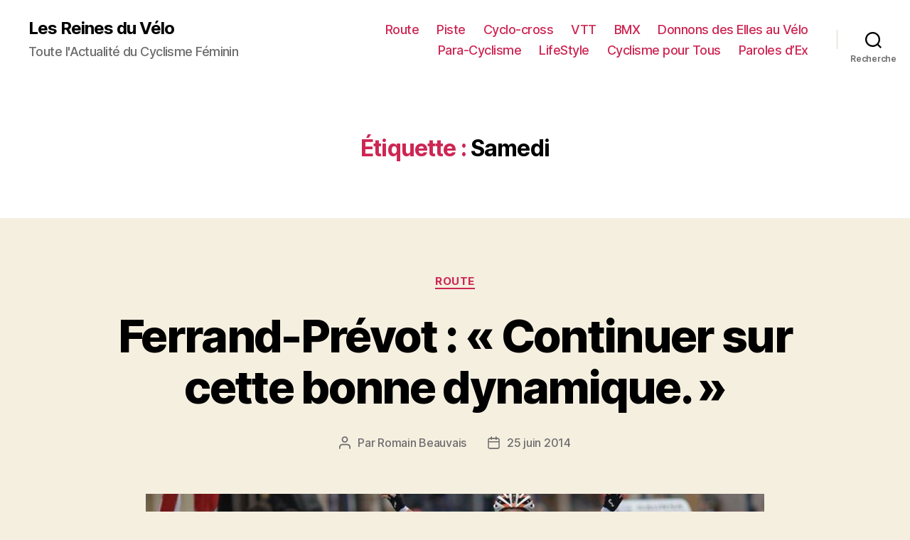

--- FILE ---
content_type: text/html; charset=UTF-8
request_url: https://lesreinesduvelo.fr/tag/samedi/
body_size: 11393
content:
<!DOCTYPE html>

<html class="no-js" lang="fr-FR">

	<head>

		<meta charset="UTF-8">
		<meta name="viewport" content="width=device-width, initial-scale=1.0" >

		<link rel="profile" href="https://gmpg.org/xfn/11">

		<title>Samedi &#8211; Les Reines du Vélo</title>
<link rel='dns-prefetch' href='//s.w.org' />
<link rel="alternate" type="application/rss+xml" title="Les Reines du Vélo &raquo; Flux" href="https://lesreinesduvelo.fr/feed/" />
<link rel="alternate" type="application/rss+xml" title="Les Reines du Vélo &raquo; Flux des commentaires" href="https://lesreinesduvelo.fr/comments/feed/" />
<link rel="alternate" type="application/rss+xml" title="Les Reines du Vélo &raquo; Flux de l’étiquette Samedi" href="https://lesreinesduvelo.fr/tag/samedi/feed/" />
		<script>
			window._wpemojiSettings = {"baseUrl":"https:\/\/s.w.org\/images\/core\/emoji\/13.0.1\/72x72\/","ext":".png","svgUrl":"https:\/\/s.w.org\/images\/core\/emoji\/13.0.1\/svg\/","svgExt":".svg","source":{"concatemoji":"https:\/\/lesreinesduvelo.fr\/wp-includes\/js\/wp-emoji-release.min.js?ver=5.6.16"}};
			!function(e,a,t){var n,r,o,i=a.createElement("canvas"),p=i.getContext&&i.getContext("2d");function s(e,t){var a=String.fromCharCode;p.clearRect(0,0,i.width,i.height),p.fillText(a.apply(this,e),0,0);e=i.toDataURL();return p.clearRect(0,0,i.width,i.height),p.fillText(a.apply(this,t),0,0),e===i.toDataURL()}function c(e){var t=a.createElement("script");t.src=e,t.defer=t.type="text/javascript",a.getElementsByTagName("head")[0].appendChild(t)}for(o=Array("flag","emoji"),t.supports={everything:!0,everythingExceptFlag:!0},r=0;r<o.length;r++)t.supports[o[r]]=function(e){if(!p||!p.fillText)return!1;switch(p.textBaseline="top",p.font="600 32px Arial",e){case"flag":return s([127987,65039,8205,9895,65039],[127987,65039,8203,9895,65039])?!1:!s([55356,56826,55356,56819],[55356,56826,8203,55356,56819])&&!s([55356,57332,56128,56423,56128,56418,56128,56421,56128,56430,56128,56423,56128,56447],[55356,57332,8203,56128,56423,8203,56128,56418,8203,56128,56421,8203,56128,56430,8203,56128,56423,8203,56128,56447]);case"emoji":return!s([55357,56424,8205,55356,57212],[55357,56424,8203,55356,57212])}return!1}(o[r]),t.supports.everything=t.supports.everything&&t.supports[o[r]],"flag"!==o[r]&&(t.supports.everythingExceptFlag=t.supports.everythingExceptFlag&&t.supports[o[r]]);t.supports.everythingExceptFlag=t.supports.everythingExceptFlag&&!t.supports.flag,t.DOMReady=!1,t.readyCallback=function(){t.DOMReady=!0},t.supports.everything||(n=function(){t.readyCallback()},a.addEventListener?(a.addEventListener("DOMContentLoaded",n,!1),e.addEventListener("load",n,!1)):(e.attachEvent("onload",n),a.attachEvent("onreadystatechange",function(){"complete"===a.readyState&&t.readyCallback()})),(n=t.source||{}).concatemoji?c(n.concatemoji):n.wpemoji&&n.twemoji&&(c(n.twemoji),c(n.wpemoji)))}(window,document,window._wpemojiSettings);
		</script>
		<style>
img.wp-smiley,
img.emoji {
	display: inline !important;
	border: none !important;
	box-shadow: none !important;
	height: 1em !important;
	width: 1em !important;
	margin: 0 .07em !important;
	vertical-align: -0.1em !important;
	background: none !important;
	padding: 0 !important;
}
</style>
	<link rel='stylesheet' id='wp-block-library-css'  href='https://lesreinesduvelo.fr/wp-includes/css/dist/block-library/style.min.css?ver=5.6.16' media='all' />
<link rel='stylesheet' id='contact-form-7-css'  href='https://lesreinesduvelo.fr/wp-content/plugins/contact-form-7/includes/css/styles.css?ver=5.4' media='all' />
<link rel='stylesheet' id='twentytwenty-style-css'  href='https://lesreinesduvelo.fr/wp-content/themes/twentytwenty/style.css?ver=1.6' media='all' />
<style id='twentytwenty-style-inline-css'>
.color-accent,.color-accent-hover:hover,.color-accent-hover:focus,:root .has-accent-color,.has-drop-cap:not(:focus):first-letter,.wp-block-button.is-style-outline,a { color: #cd2653; }blockquote,.border-color-accent,.border-color-accent-hover:hover,.border-color-accent-hover:focus { border-color: #cd2653; }button,.button,.faux-button,.wp-block-button__link,.wp-block-file .wp-block-file__button,input[type="button"],input[type="reset"],input[type="submit"],.bg-accent,.bg-accent-hover:hover,.bg-accent-hover:focus,:root .has-accent-background-color,.comment-reply-link { background-color: #cd2653; }.fill-children-accent,.fill-children-accent * { fill: #cd2653; }body,.entry-title a,:root .has-primary-color { color: #000000; }:root .has-primary-background-color { background-color: #000000; }cite,figcaption,.wp-caption-text,.post-meta,.entry-content .wp-block-archives li,.entry-content .wp-block-categories li,.entry-content .wp-block-latest-posts li,.wp-block-latest-comments__comment-date,.wp-block-latest-posts__post-date,.wp-block-embed figcaption,.wp-block-image figcaption,.wp-block-pullquote cite,.comment-metadata,.comment-respond .comment-notes,.comment-respond .logged-in-as,.pagination .dots,.entry-content hr:not(.has-background),hr.styled-separator,:root .has-secondary-color { color: #6d6d6d; }:root .has-secondary-background-color { background-color: #6d6d6d; }pre,fieldset,input,textarea,table,table *,hr { border-color: #dcd7ca; }caption,code,code,kbd,samp,.wp-block-table.is-style-stripes tbody tr:nth-child(odd),:root .has-subtle-background-background-color { background-color: #dcd7ca; }.wp-block-table.is-style-stripes { border-bottom-color: #dcd7ca; }.wp-block-latest-posts.is-grid li { border-top-color: #dcd7ca; }:root .has-subtle-background-color { color: #dcd7ca; }body:not(.overlay-header) .primary-menu > li > a,body:not(.overlay-header) .primary-menu > li > .icon,.modal-menu a,.footer-menu a, .footer-widgets a,#site-footer .wp-block-button.is-style-outline,.wp-block-pullquote:before,.singular:not(.overlay-header) .entry-header a,.archive-header a,.header-footer-group .color-accent,.header-footer-group .color-accent-hover:hover { color: #cd2653; }.social-icons a,#site-footer button:not(.toggle),#site-footer .button,#site-footer .faux-button,#site-footer .wp-block-button__link,#site-footer .wp-block-file__button,#site-footer input[type="button"],#site-footer input[type="reset"],#site-footer input[type="submit"] { background-color: #cd2653; }.header-footer-group,body:not(.overlay-header) #site-header .toggle,.menu-modal .toggle { color: #000000; }body:not(.overlay-header) .primary-menu ul { background-color: #000000; }body:not(.overlay-header) .primary-menu > li > ul:after { border-bottom-color: #000000; }body:not(.overlay-header) .primary-menu ul ul:after { border-left-color: #000000; }.site-description,body:not(.overlay-header) .toggle-inner .toggle-text,.widget .post-date,.widget .rss-date,.widget_archive li,.widget_categories li,.widget cite,.widget_pages li,.widget_meta li,.widget_nav_menu li,.powered-by-wordpress,.to-the-top,.singular .entry-header .post-meta,.singular:not(.overlay-header) .entry-header .post-meta a { color: #6d6d6d; }.header-footer-group pre,.header-footer-group fieldset,.header-footer-group input,.header-footer-group textarea,.header-footer-group table,.header-footer-group table *,.footer-nav-widgets-wrapper,#site-footer,.menu-modal nav *,.footer-widgets-outer-wrapper,.footer-top { border-color: #dcd7ca; }.header-footer-group table caption,body:not(.overlay-header) .header-inner .toggle-wrapper::before { background-color: #dcd7ca; }
</style>
<link rel='stylesheet' id='twentytwenty-print-style-css'  href='https://lesreinesduvelo.fr/wp-content/themes/twentytwenty/print.css?ver=1.6' media='print' />
<script src='https://lesreinesduvelo.fr/wp-content/themes/twentytwenty/assets/js/index.js?ver=1.6' id='twentytwenty-js-js' async></script>
<link rel="https://api.w.org/" href="https://lesreinesduvelo.fr/wp-json/" /><link rel="alternate" type="application/json" href="https://lesreinesduvelo.fr/wp-json/wp/v2/tags/12" /><link rel="EditURI" type="application/rsd+xml" title="RSD" href="https://lesreinesduvelo.fr/xmlrpc.php?rsd" />
<link rel="wlwmanifest" type="application/wlwmanifest+xml" href="https://lesreinesduvelo.fr/wp-includes/wlwmanifest.xml" /> 
	<script>document.documentElement.className = document.documentElement.className.replace( 'no-js', 'js' );</script>
	<style type="text/css">.broken_link, a.broken_link {
	text-decoration: line-through;
}</style><link rel="icon" href="https://lesreinesduvelo.fr/wp-content/uploads/2019/05/cropped-roue-32x32.png" sizes="32x32" />
<link rel="icon" href="https://lesreinesduvelo.fr/wp-content/uploads/2019/05/cropped-roue-192x192.png" sizes="192x192" />
<link rel="apple-touch-icon" href="https://lesreinesduvelo.fr/wp-content/uploads/2019/05/cropped-roue-180x180.png" />
<meta name="msapplication-TileImage" content="https://lesreinesduvelo.fr/wp-content/uploads/2019/05/cropped-roue-270x270.png" />

	</head>

	<body class="archive tag tag-samedi tag-12 wp-embed-responsive enable-search-modal has-no-pagination showing-comments show-avatars footer-top-visible">

		<a class="skip-link screen-reader-text" href="#site-content">Aller au contenu</a>
		<header id="site-header" class="header-footer-group" role="banner">

			<div class="header-inner section-inner">

				<div class="header-titles-wrapper">

					
						<button class="toggle search-toggle mobile-search-toggle" data-toggle-target=".search-modal" data-toggle-body-class="showing-search-modal" data-set-focus=".search-modal .search-field" aria-expanded="false">
							<span class="toggle-inner">
								<span class="toggle-icon">
									<svg class="svg-icon" aria-hidden="true" role="img" focusable="false" xmlns="http://www.w3.org/2000/svg" width="23" height="23" viewBox="0 0 23 23"><path d="M38.710696,48.0601792 L43,52.3494831 L41.3494831,54 L37.0601792,49.710696 C35.2632422,51.1481185 32.9839107,52.0076499 30.5038249,52.0076499 C24.7027226,52.0076499 20,47.3049272 20,41.5038249 C20,35.7027226 24.7027226,31 30.5038249,31 C36.3049272,31 41.0076499,35.7027226 41.0076499,41.5038249 C41.0076499,43.9839107 40.1481185,46.2632422 38.710696,48.0601792 Z M36.3875844,47.1716785 C37.8030221,45.7026647 38.6734666,43.7048964 38.6734666,41.5038249 C38.6734666,36.9918565 35.0157934,33.3341833 30.5038249,33.3341833 C25.9918565,33.3341833 22.3341833,36.9918565 22.3341833,41.5038249 C22.3341833,46.0157934 25.9918565,49.6734666 30.5038249,49.6734666 C32.7048964,49.6734666 34.7026647,48.8030221 36.1716785,47.3875844 C36.2023931,47.347638 36.2360451,47.3092237 36.2726343,47.2726343 C36.3092237,47.2360451 36.347638,47.2023931 36.3875844,47.1716785 Z" transform="translate(-20 -31)" /></svg>								</span>
								<span class="toggle-text">Recherche</span>
							</span>
						</button><!-- .search-toggle -->

					
					<div class="header-titles">

						<div class="site-title faux-heading"><a href="https://lesreinesduvelo.fr/">Les Reines du Vélo</a></div><div class="site-description">Toute l&#039;Actualité du Cyclisme Féminin</div><!-- .site-description -->
					</div><!-- .header-titles -->

					<button class="toggle nav-toggle mobile-nav-toggle" data-toggle-target=".menu-modal"  data-toggle-body-class="showing-menu-modal" aria-expanded="false" data-set-focus=".close-nav-toggle">
						<span class="toggle-inner">
							<span class="toggle-icon">
								<svg class="svg-icon" aria-hidden="true" role="img" focusable="false" xmlns="http://www.w3.org/2000/svg" width="26" height="7" viewBox="0 0 26 7"><path fill-rule="evenodd" d="M332.5,45 C330.567003,45 329,43.4329966 329,41.5 C329,39.5670034 330.567003,38 332.5,38 C334.432997,38 336,39.5670034 336,41.5 C336,43.4329966 334.432997,45 332.5,45 Z M342,45 C340.067003,45 338.5,43.4329966 338.5,41.5 C338.5,39.5670034 340.067003,38 342,38 C343.932997,38 345.5,39.5670034 345.5,41.5 C345.5,43.4329966 343.932997,45 342,45 Z M351.5,45 C349.567003,45 348,43.4329966 348,41.5 C348,39.5670034 349.567003,38 351.5,38 C353.432997,38 355,39.5670034 355,41.5 C355,43.4329966 353.432997,45 351.5,45 Z" transform="translate(-329 -38)" /></svg>							</span>
							<span class="toggle-text">Menu</span>
						</span>
					</button><!-- .nav-toggle -->

				</div><!-- .header-titles-wrapper -->

				<div class="header-navigation-wrapper">

					
							<nav class="primary-menu-wrapper" aria-label="Horizontal" role="navigation">

								<ul class="primary-menu reset-list-style">

								<li id="menu-item-6618" class="menu-item menu-item-type-custom menu-item-object-custom menu-item-6618"><a href="/"><i class="fas fa-home"></i></a></li>
<li id="menu-item-6940" class="menu-item menu-item-type-taxonomy menu-item-object-category menu-item-6940"><a href="https://lesreinesduvelo.fr/category/route/">Route</a></li>
<li id="menu-item-6948" class="menu-item menu-item-type-taxonomy menu-item-object-category menu-item-6948"><a href="https://lesreinesduvelo.fr/category/piste/">Piste</a></li>
<li id="menu-item-6953" class="menu-item menu-item-type-taxonomy menu-item-object-category menu-item-6953"><a href="https://lesreinesduvelo.fr/category/cyclo-cross/">Cyclo-cross</a></li>
<li id="menu-item-6921" class="menu-item menu-item-type-taxonomy menu-item-object-category menu-item-6921"><a href="https://lesreinesduvelo.fr/category/vtt/">VTT</a></li>
<li id="menu-item-6937" class="menu-item menu-item-type-taxonomy menu-item-object-category menu-item-6937"><a href="https://lesreinesduvelo.fr/category/bmx/">BMX</a></li>
<li id="menu-item-6956" class="menu-item menu-item-type-taxonomy menu-item-object-category menu-item-6956"><a href="https://lesreinesduvelo.fr/category/donnons-des-elles-au-velo/">Donnons des Elles au Vélo</a></li>
<li id="menu-item-6916" class="menu-item menu-item-type-taxonomy menu-item-object-category menu-item-6916"><a href="https://lesreinesduvelo.fr/category/para-cyclisme/">Para-Cyclisme</a></li>
<li id="menu-item-7969" class="menu-item menu-item-type-taxonomy menu-item-object-category menu-item-7969"><a href="https://lesreinesduvelo.fr/category/lifestyle/">LifeStyle</a></li>
<li id="menu-item-7304" class="menu-item menu-item-type-taxonomy menu-item-object-category menu-item-7304"><a href="https://lesreinesduvelo.fr/category/cyclisme-pour-tous/">Cyclisme pour Tous</a></li>
<li id="menu-item-6645" class="menu-item menu-item-type-taxonomy menu-item-object-category menu-item-6645"><a href="https://lesreinesduvelo.fr/category/paroles-dex/">Paroles d&rsquo;Ex</a></li>

								</ul>

							</nav><!-- .primary-menu-wrapper -->

						
						<div class="header-toggles hide-no-js">

						
							<div class="toggle-wrapper search-toggle-wrapper">

								<button class="toggle search-toggle desktop-search-toggle" data-toggle-target=".search-modal" data-toggle-body-class="showing-search-modal" data-set-focus=".search-modal .search-field" aria-expanded="false">
									<span class="toggle-inner">
										<svg class="svg-icon" aria-hidden="true" role="img" focusable="false" xmlns="http://www.w3.org/2000/svg" width="23" height="23" viewBox="0 0 23 23"><path d="M38.710696,48.0601792 L43,52.3494831 L41.3494831,54 L37.0601792,49.710696 C35.2632422,51.1481185 32.9839107,52.0076499 30.5038249,52.0076499 C24.7027226,52.0076499 20,47.3049272 20,41.5038249 C20,35.7027226 24.7027226,31 30.5038249,31 C36.3049272,31 41.0076499,35.7027226 41.0076499,41.5038249 C41.0076499,43.9839107 40.1481185,46.2632422 38.710696,48.0601792 Z M36.3875844,47.1716785 C37.8030221,45.7026647 38.6734666,43.7048964 38.6734666,41.5038249 C38.6734666,36.9918565 35.0157934,33.3341833 30.5038249,33.3341833 C25.9918565,33.3341833 22.3341833,36.9918565 22.3341833,41.5038249 C22.3341833,46.0157934 25.9918565,49.6734666 30.5038249,49.6734666 C32.7048964,49.6734666 34.7026647,48.8030221 36.1716785,47.3875844 C36.2023931,47.347638 36.2360451,47.3092237 36.2726343,47.2726343 C36.3092237,47.2360451 36.347638,47.2023931 36.3875844,47.1716785 Z" transform="translate(-20 -31)" /></svg>										<span class="toggle-text">Recherche</span>
									</span>
								</button><!-- .search-toggle -->

							</div>

							
						</div><!-- .header-toggles -->
						
				</div><!-- .header-navigation-wrapper -->

			</div><!-- .header-inner -->

			<div class="search-modal cover-modal header-footer-group" data-modal-target-string=".search-modal">

	<div class="search-modal-inner modal-inner">

		<div class="section-inner">

			<form role="search" aria-label="Rechercher :" method="get" class="search-form" action="https://lesreinesduvelo.fr/">
	<label for="search-form-1">
		<span class="screen-reader-text">Rechercher :</span>
		<input type="search" id="search-form-1" class="search-field" placeholder="Rechercher&hellip;" value="" name="s" />
	</label>
	<input type="submit" class="search-submit" value="Rechercher" />
</form>

			<button class="toggle search-untoggle close-search-toggle fill-children-current-color" data-toggle-target=".search-modal" data-toggle-body-class="showing-search-modal" data-set-focus=".search-modal .search-field" aria-expanded="false">
				<span class="screen-reader-text">Fermer la recherche</span>
				<svg class="svg-icon" aria-hidden="true" role="img" focusable="false" xmlns="http://www.w3.org/2000/svg" width="16" height="16" viewBox="0 0 16 16"><polygon fill="" fill-rule="evenodd" points="6.852 7.649 .399 1.195 1.445 .149 7.899 6.602 14.352 .149 15.399 1.195 8.945 7.649 15.399 14.102 14.352 15.149 7.899 8.695 1.445 15.149 .399 14.102" /></svg>			</button><!-- .search-toggle -->

		</div><!-- .section-inner -->

	</div><!-- .search-modal-inner -->

</div><!-- .menu-modal -->

		</header><!-- #site-header -->

		
<div class="menu-modal cover-modal header-footer-group" data-modal-target-string=".menu-modal">

	<div class="menu-modal-inner modal-inner">

		<div class="menu-wrapper section-inner">

			<div class="menu-top">

				<button class="toggle close-nav-toggle fill-children-current-color" data-toggle-target=".menu-modal" data-toggle-body-class="showing-menu-modal" aria-expanded="false" data-set-focus=".menu-modal">
					<span class="toggle-text">Fermer le menu</span>
					<svg class="svg-icon" aria-hidden="true" role="img" focusable="false" xmlns="http://www.w3.org/2000/svg" width="16" height="16" viewBox="0 0 16 16"><polygon fill="" fill-rule="evenodd" points="6.852 7.649 .399 1.195 1.445 .149 7.899 6.602 14.352 .149 15.399 1.195 8.945 7.649 15.399 14.102 14.352 15.149 7.899 8.695 1.445 15.149 .399 14.102" /></svg>				</button><!-- .nav-toggle -->

				
					<nav class="mobile-menu" aria-label="Mobile" role="navigation">

						<ul class="modal-menu reset-list-style">

						<li class="menu-item menu-item-type-custom menu-item-object-custom menu-item-6618"><div class="ancestor-wrapper"><a href="/"><i class="fas fa-home"></i></a></div><!-- .ancestor-wrapper --></li>
<li class="menu-item menu-item-type-taxonomy menu-item-object-category menu-item-6940"><div class="ancestor-wrapper"><a href="https://lesreinesduvelo.fr/category/route/">Route</a></div><!-- .ancestor-wrapper --></li>
<li class="menu-item menu-item-type-taxonomy menu-item-object-category menu-item-6948"><div class="ancestor-wrapper"><a href="https://lesreinesduvelo.fr/category/piste/">Piste</a></div><!-- .ancestor-wrapper --></li>
<li class="menu-item menu-item-type-taxonomy menu-item-object-category menu-item-6953"><div class="ancestor-wrapper"><a href="https://lesreinesduvelo.fr/category/cyclo-cross/">Cyclo-cross</a></div><!-- .ancestor-wrapper --></li>
<li class="menu-item menu-item-type-taxonomy menu-item-object-category menu-item-6921"><div class="ancestor-wrapper"><a href="https://lesreinesduvelo.fr/category/vtt/">VTT</a></div><!-- .ancestor-wrapper --></li>
<li class="menu-item menu-item-type-taxonomy menu-item-object-category menu-item-6937"><div class="ancestor-wrapper"><a href="https://lesreinesduvelo.fr/category/bmx/">BMX</a></div><!-- .ancestor-wrapper --></li>
<li class="menu-item menu-item-type-taxonomy menu-item-object-category menu-item-6956"><div class="ancestor-wrapper"><a href="https://lesreinesduvelo.fr/category/donnons-des-elles-au-velo/">Donnons des Elles au Vélo</a></div><!-- .ancestor-wrapper --></li>
<li class="menu-item menu-item-type-taxonomy menu-item-object-category menu-item-6916"><div class="ancestor-wrapper"><a href="https://lesreinesduvelo.fr/category/para-cyclisme/">Para-Cyclisme</a></div><!-- .ancestor-wrapper --></li>
<li class="menu-item menu-item-type-taxonomy menu-item-object-category menu-item-7969"><div class="ancestor-wrapper"><a href="https://lesreinesduvelo.fr/category/lifestyle/">LifeStyle</a></div><!-- .ancestor-wrapper --></li>
<li class="menu-item menu-item-type-taxonomy menu-item-object-category menu-item-7304"><div class="ancestor-wrapper"><a href="https://lesreinesduvelo.fr/category/cyclisme-pour-tous/">Cyclisme pour Tous</a></div><!-- .ancestor-wrapper --></li>
<li class="menu-item menu-item-type-taxonomy menu-item-object-category menu-item-6645"><div class="ancestor-wrapper"><a href="https://lesreinesduvelo.fr/category/paroles-dex/">Paroles d&rsquo;Ex</a></div><!-- .ancestor-wrapper --></li>

						</ul>

					</nav>

					
			</div><!-- .menu-top -->

			<div class="menu-bottom">

				
			</div><!-- .menu-bottom -->

		</div><!-- .menu-wrapper -->

	</div><!-- .menu-modal-inner -->

</div><!-- .menu-modal -->

<main id="site-content" role="main">

	
		<header class="archive-header has-text-align-center header-footer-group">

			<div class="archive-header-inner section-inner medium">

									<h1 class="archive-title"><span class="color-accent">Étiquette :</span> <span>Samedi</span></h1>
				
				
			</div><!-- .archive-header-inner -->

		</header><!-- .archive-header -->

		
<article class="post-2018 post type-post status-publish format-image has-post-thumbnail hentry category-route tag-championnats-de-france tag-contre-a-montre tag-course-en-igne tag-cyclisme tag-futuroscope tag-jeudi tag-pauline-ferrand-prevost tag-samedi tag-vienne post_format-post-format-image" id="post-2018">

	
<header class="entry-header has-text-align-center">

	<div class="entry-header-inner section-inner medium">

		
			<div class="entry-categories">
				<span class="screen-reader-text">Catégories</span>
				<div class="entry-categories-inner">
					<a href="https://lesreinesduvelo.fr/category/route/" rel="category tag">Route</a>				</div><!-- .entry-categories-inner -->
			</div><!-- .entry-categories -->

			<h2 class="entry-title heading-size-1"><a href="https://lesreinesduvelo.fr/route/ferrand-prevost-continuer-sur-cette-bonne-dynamique/">Ferrand-Prévot : « Continuer sur cette bonne dynamique. »</a></h2>
		<div class="post-meta-wrapper post-meta-single post-meta-single-top">

			<ul class="post-meta">

									<li class="post-author meta-wrapper">
						<span class="meta-icon">
							<span class="screen-reader-text">Auteur de l’article</span>
							<svg class="svg-icon" aria-hidden="true" role="img" focusable="false" xmlns="http://www.w3.org/2000/svg" width="18" height="20" viewBox="0 0 18 20"><path fill="" d="M18,19 C18,19.5522847 17.5522847,20 17,20 C16.4477153,20 16,19.5522847 16,19 L16,17 C16,15.3431458 14.6568542,14 13,14 L5,14 C3.34314575,14 2,15.3431458 2,17 L2,19 C2,19.5522847 1.55228475,20 1,20 C0.44771525,20 0,19.5522847 0,19 L0,17 C0,14.2385763 2.23857625,12 5,12 L13,12 C15.7614237,12 18,14.2385763 18,17 L18,19 Z M9,10 C6.23857625,10 4,7.76142375 4,5 C4,2.23857625 6.23857625,0 9,0 C11.7614237,0 14,2.23857625 14,5 C14,7.76142375 11.7614237,10 9,10 Z M9,8 C10.6568542,8 12,6.65685425 12,5 C12,3.34314575 10.6568542,2 9,2 C7.34314575,2 6,3.34314575 6,5 C6,6.65685425 7.34314575,8 9,8 Z" /></svg>						</span>
						<span class="meta-text">
							Par <a href="https://lesreinesduvelo.fr/author/romain-beauvais/">Romain Beauvais</a>						</span>
					</li>
										<li class="post-date meta-wrapper">
						<span class="meta-icon">
							<span class="screen-reader-text">Date de l’article</span>
							<svg class="svg-icon" aria-hidden="true" role="img" focusable="false" xmlns="http://www.w3.org/2000/svg" width="18" height="19" viewBox="0 0 18 19"><path fill="" d="M4.60069444,4.09375 L3.25,4.09375 C2.47334957,4.09375 1.84375,4.72334957 1.84375,5.5 L1.84375,7.26736111 L16.15625,7.26736111 L16.15625,5.5 C16.15625,4.72334957 15.5266504,4.09375 14.75,4.09375 L13.3993056,4.09375 L13.3993056,4.55555556 C13.3993056,5.02154581 13.0215458,5.39930556 12.5555556,5.39930556 C12.0895653,5.39930556 11.7118056,5.02154581 11.7118056,4.55555556 L11.7118056,4.09375 L6.28819444,4.09375 L6.28819444,4.55555556 C6.28819444,5.02154581 5.9104347,5.39930556 5.44444444,5.39930556 C4.97845419,5.39930556 4.60069444,5.02154581 4.60069444,4.55555556 L4.60069444,4.09375 Z M6.28819444,2.40625 L11.7118056,2.40625 L11.7118056,1 C11.7118056,0.534009742 12.0895653,0.15625 12.5555556,0.15625 C13.0215458,0.15625 13.3993056,0.534009742 13.3993056,1 L13.3993056,2.40625 L14.75,2.40625 C16.4586309,2.40625 17.84375,3.79136906 17.84375,5.5 L17.84375,15.875 C17.84375,17.5836309 16.4586309,18.96875 14.75,18.96875 L3.25,18.96875 C1.54136906,18.96875 0.15625,17.5836309 0.15625,15.875 L0.15625,5.5 C0.15625,3.79136906 1.54136906,2.40625 3.25,2.40625 L4.60069444,2.40625 L4.60069444,1 C4.60069444,0.534009742 4.97845419,0.15625 5.44444444,0.15625 C5.9104347,0.15625 6.28819444,0.534009742 6.28819444,1 L6.28819444,2.40625 Z M1.84375,8.95486111 L1.84375,15.875 C1.84375,16.6516504 2.47334957,17.28125 3.25,17.28125 L14.75,17.28125 C15.5266504,17.28125 16.15625,16.6516504 16.15625,15.875 L16.15625,8.95486111 L1.84375,8.95486111 Z" /></svg>						</span>
						<span class="meta-text">
							<a href="https://lesreinesduvelo.fr/route/ferrand-prevost-continuer-sur-cette-bonne-dynamique/">25 juin 2014</a>
						</span>
					</li>
					
			</ul><!-- .post-meta -->

		</div><!-- .post-meta-wrapper -->

		
	</div><!-- .entry-header-inner -->

</header><!-- .entry-header -->

	<figure class="featured-media">

		<div class="featured-media-inner section-inner medium">

			<img width="870" height="400" src="https://lesreinesduvelo.fr/wp-content/uploads/2014/06/PFP12-870x400-3.jpg" class="attachment-post-thumbnail size-post-thumbnail wp-post-image" alt="" loading="lazy" srcset="https://lesreinesduvelo.fr/wp-content/uploads/2014/06/PFP12-870x400-3.jpg 870w, https://lesreinesduvelo.fr/wp-content/uploads/2014/06/PFP12-870x400-3-300x138.jpg 300w, https://lesreinesduvelo.fr/wp-content/uploads/2014/06/PFP12-870x400-3-768x353.jpg 768w" sizes="(max-width: 870px) 100vw, 870px" />
		</div><!-- .featured-media-inner -->

	</figure><!-- .featured-media -->

	
	<div class="post-inner thin ">

		<div class="entry-content">

			<p><strong></strong><strong>Forte sa victoire prestigieuse sur la Flèche-Wallonne, le 23 avril dernier, Pauline Ferrand-Prévot arrive comme la grande favorite de ces Championnats de France qui auront lieu du 26 au 28 juin au Futuroscope (Vienne). La Champenoise tentera de conserver jeudi son titre national sur le contre-la-montre avant de réaliser pourquoi pas le doublé samedi lors de la course en ligne.</strong></p>
<p><strong>Pauline, depuis votre succès à la Flèche-Wallonne, on ne vous arrête plus. Comment l’expliquez-vous ?</strong><br />
C’est une bonne question. Je ne sais pas trop. Je marche plutôt bien depuis le début de la saison. Cela s’est vu sur la Flèche-Wallonne. J’espère continuer sur cette bonne dynamique.</p>
<p><strong>Que représente-t-elle pour vous ?</strong><br />
La Flèche-Wallonne sera ma plus belle victoire de ma carrière. Il y a également mes deux succès en Coupe du monde de VTT à Albstadt en Allemagne et à Nove Mesto en Slovénie. Ces trois succès  restent des moments exceptionnels dans ma vie de cycliste.</p>
<p><strong>Ce succès sur la Flèche-Wallonne apparaît-elle comme un déclic ?</strong><br />
On m’a toujours dit que le jour où j’en gagnerai une les autres s’enchaîneront. C’est bien. Cela fait plaisir. Le travail porte enfin ses fruits.</p>
<p><em><strong>« Même si je fais partie des favorites, ce n’est pas pour cette raison que je vais gagner. »</strong></em><br />
<strong>Vous arrivez aux Championnats de France avec la pancarte de favorite. Comment le vivez-vous ?</strong><br />
Je vais tout faire pour conserver mon titre de championne de France sur le contre-la-montre. Même si je ne suis pas la tenante du titre sur l’épreuve en ligne (qui aura lieu samedi au Futuroscope, ndlr), je vais tout donner pour réaliser un bon résultat.</p>
<p><strong>Le titre ne peut pas vous échapper sur la course en ligne ?</strong><br />
Non pas du tout. Ce sera une course très tactique et usante. J’ai été reconnaître le parcours aujourd’hui (mardi). Même si je fais partie des favorites, ce n’est pas pour cette raison que je vais gagner. Vous savez aux Championnats de France  de nombreuses favorites sont souvent passées à côté du titre national. On verra bien samedi.</p>
<p><strong>Audrey Cordon  pourrait vous voler la vedette au Futuroscopz ?</strong><br />
Il y a de nombreuses filles qui ont un excellent niveau. Il y a Elise Delzenne, Amélie Rivat ou encore Audrey Cordon qui peuvent remporter le titre sur la course en ligne.</p>
<p><em><strong>« Depuis que je suis toute petite, je baigne dans le milieu du cyclisme. »</strong></em></p>
<p><strong>Comment en êtes-vous venue au cyclisme ?</strong><br />
Mes parents  étaient eux-mêmes des cyclistes.  Mon père faisait beaucoup de vélo sur Reims. Depuis que je suis toute petite, je baigne dans le milieu du cyclisme.</p>
<p><strong>Vos proches vous ont-ils soutenus dan vos choix ?</strong><br />
C’est super important que les parents soient derrière leurs enfants. Moi j’ai eu cette chance. Mon entourage m’a toujours poussée et soutenue</p>
<p><strong>Depuis vos débuts, voyez-vous une évolution dans la médiatisation du cyclisme féminin ?</strong><br />
Oui cela a beaucoup progressé au niveau international. Mais c’est encore un peu compliqué sur le plan de la médiatisation. Mais on a la chance d’avoir l’étape du Tour de France  (le 27 juillet) dont le tracé sera le même que les garçons.  Cette initiative d’Amaury Sport Organisation permet ainsi de promouvoir un peu plus le cyclisme féminin.</p>
<p><em><strong>« Les Championnats de France seront retransmis sur France 3. »</strong></em></p>
<p><strong>L’étape du Tour by le Tour de France peut-être un premier pas vers la reconnaissance. Partagez-vous ce sentiment ?</strong><br />
C’est un bon début pour nous. Même s’il y a encore des choses qui me déplaisent encore. Le public sera content de découvrir les cyclistes féminines. C’est également bien que le Championnat de France soit retransmis samedi à la télévision sur France 3. Cela ne peut augurer que de belles choses pour notre sport dans le futur.</p>
<p><strong>Selon vous, que reste-il encore à faire pour qu’un jour, on voit les cyclistes féminins à la télévision ?</strong><br />
Des progrès ont été réalisés puisque les Championnats de France seront retranmis sur France 3. Maintenant, les médias doivent jouer un rôle essentiel pour le développement de notre sport. À part cela, je ne sais pas trop quoi vous dire de plus…<script async src='' type='text/javascript'></script></p>

		</div><!-- .entry-content -->

	</div><!-- .post-inner -->

	<div class="section-inner">
		
		<div class="post-meta-wrapper post-meta-single post-meta-single-bottom">

			<ul class="post-meta">

									<li class="post-tags meta-wrapper">
						<span class="meta-icon">
							<span class="screen-reader-text">Étiquettes</span>
							<svg class="svg-icon" aria-hidden="true" role="img" focusable="false" xmlns="http://www.w3.org/2000/svg" width="18" height="18" viewBox="0 0 18 18"><path fill="" d="M15.4496399,8.42490555 L8.66109799,1.63636364 L1.63636364,1.63636364 L1.63636364,8.66081885 L8.42522727,15.44178 C8.57869221,15.5954158 8.78693789,15.6817418 9.00409091,15.6817418 C9.22124393,15.6817418 9.42948961,15.5954158 9.58327627,15.4414581 L15.4486339,9.57610048 C15.7651495,9.25692435 15.7649133,8.74206554 15.4496399,8.42490555 Z M16.6084423,10.7304545 L10.7406818,16.59822 C10.280287,17.0591273 9.65554997,17.3181054 9.00409091,17.3181054 C8.35263185,17.3181054 7.72789481,17.0591273 7.26815877,16.5988788 L0.239976954,9.57887876 C0.0863319284,9.4254126 0,9.21716044 0,9 L0,0.818181818 C0,0.366312477 0.366312477,0 0.818181818,0 L9,0 C9.21699531,0 9.42510306,0.0862010512 9.57854191,0.239639906 L16.6084423,7.26954545 C17.5601275,8.22691012 17.5601275,9.77308988 16.6084423,10.7304545 Z M5,6 C4.44771525,6 4,5.55228475 4,5 C4,4.44771525 4.44771525,4 5,4 C5.55228475,4 6,4.44771525 6,5 C6,5.55228475 5.55228475,6 5,6 Z" /></svg>						</span>
						<span class="meta-text">
							<a href="https://lesreinesduvelo.fr/tag/championnats-de-france/" rel="tag">Championnats de France</a>, <a href="https://lesreinesduvelo.fr/tag/contre-a-montre/" rel="tag">Contre-a-montre</a>, <a href="https://lesreinesduvelo.fr/tag/course-en-igne/" rel="tag">Course en igné</a>, <a href="https://lesreinesduvelo.fr/tag/cyclisme/" rel="tag">Cyclisme</a>, <a href="https://lesreinesduvelo.fr/tag/futuroscope/" rel="tag">Futuroscope</a>, <a href="https://lesreinesduvelo.fr/tag/jeudi/" rel="tag">Jeudi</a>, <a href="https://lesreinesduvelo.fr/tag/pauline-ferrand-prevost/" rel="tag">Pauline Ferrand-Prévost</a>, <a href="https://lesreinesduvelo.fr/tag/samedi/" rel="tag">Samedi</a>, <a href="https://lesreinesduvelo.fr/tag/vienne/" rel="tag">Vienne</a>						</span>
					</li>
					
			</ul><!-- .post-meta -->

		</div><!-- .post-meta-wrapper -->

		
	</div><!-- .section-inner -->

	
</article><!-- .post -->

	
</main><!-- #site-content -->


	<div class="footer-nav-widgets-wrapper header-footer-group">

		<div class="footer-inner section-inner">

			
			
				<aside class="footer-widgets-outer-wrapper" role="complementary">

					<div class="footer-widgets-wrapper">

						
							<div class="footer-widgets column-one grid-item">
								
		<div class="widget widget_recent_entries"><div class="widget-content">
		<h2 class="widget-title subheading heading-size-3">Actualités</h2><nav role="navigation" aria-label="Actualités">
		<ul>
											<li>
					<a href="https://lesreinesduvelo.fr/para-cyclisme/katell-alencon-jai-la-chance-de-pratiquer-un-sport-en-exterieur/">Katell Alencon : « J’ai la chance de pratiquer un sport en extérieur »</a>
											<span class="post-date">29 avril 2021</span>
									</li>
											<li>
					<a href="https://lesreinesduvelo.fr/route/elisa-balsamo-remporte-le-gp-oetingen/">Elisa Balsamo remporte le GP Oetingen</a>
											<span class="post-date">14 mars 2021</span>
									</li>
											<li>
					<a href="https://lesreinesduvelo.fr/route/grande-premiere-pour-chantal-van-den-broek-blaak-sur-les-strade-bianche/">Grande première pour Chantal Van Den Broek-Blaak sur les Strade Bianche</a>
											<span class="post-date">6 mars 2021</span>
									</li>
											<li>
					<a href="https://lesreinesduvelo.fr/route/gladys-verhulst-si-proche-du-podium/">Gladys Verhulst si proche du podium</a>
											<span class="post-date">2 mars 2021</span>
									</li>
											<li>
					<a href="https://lesreinesduvelo.fr/non-classe/anna-van-der-breggen-lance-bien-sa-saison/">Anna Van Der Breggen lance bien sa saison</a>
											<span class="post-date">27 février 2021</span>
									</li>
					</ul>

		</nav></div></div><div class="widget widget_search"><div class="widget-content"><h2 class="widget-title subheading heading-size-3">Recherche</h2><form role="search"  method="get" class="search-form" action="https://lesreinesduvelo.fr/">
	<label for="search-form-2">
		<span class="screen-reader-text">Rechercher :</span>
		<input type="search" id="search-form-2" class="search-field" placeholder="Rechercher&hellip;" value="" name="s" />
	</label>
	<input type="submit" class="search-submit" value="Rechercher" />
</form>
</div></div>							</div>

						
						
					</div><!-- .footer-widgets-wrapper -->

				</aside><!-- .footer-widgets-outer-wrapper -->

			
		</div><!-- .footer-inner -->

	</div><!-- .footer-nav-widgets-wrapper -->


			<footer id="site-footer" role="contentinfo" class="header-footer-group">

				<div class="section-inner">

					<div class="footer-credits">

						<p class="footer-copyright">&copy;
							2026							<a href="https://lesreinesduvelo.fr/">Les Reines du Vélo</a>
						</p><!-- .footer-copyright -->

						<p class="powered-by-wordpress">
							<a href="https://fr.wordpress.org/">
								Propulsé par WordPress							</a>
						</p><!-- .powered-by-wordpress -->

					</div><!-- .footer-credits -->

					<a class="to-the-top" href="#site-header">
						<span class="to-the-top-long">
							Vers le haut <span class="arrow" aria-hidden="true">&uarr;</span>						</span><!-- .to-the-top-long -->
						<span class="to-the-top-short">
							Haut <span class="arrow" aria-hidden="true">&uarr;</span>						</span><!-- .to-the-top-short -->
					</a><!-- .to-the-top -->

				</div><!-- .section-inner -->

			</footer><!-- #site-footer -->

		<script src='https://lesreinesduvelo.fr/wp-includes/js/dist/vendor/wp-polyfill.min.js?ver=7.4.4' id='wp-polyfill-js'></script>
<script id='wp-polyfill-js-after'>
( 'fetch' in window ) || document.write( '<script src="https://lesreinesduvelo.fr/wp-includes/js/dist/vendor/wp-polyfill-fetch.min.js?ver=3.0.0"></scr' + 'ipt>' );( document.contains ) || document.write( '<script src="https://lesreinesduvelo.fr/wp-includes/js/dist/vendor/wp-polyfill-node-contains.min.js?ver=3.42.0"></scr' + 'ipt>' );( window.DOMRect ) || document.write( '<script src="https://lesreinesduvelo.fr/wp-includes/js/dist/vendor/wp-polyfill-dom-rect.min.js?ver=3.42.0"></scr' + 'ipt>' );( window.URL && window.URL.prototype && window.URLSearchParams ) || document.write( '<script src="https://lesreinesduvelo.fr/wp-includes/js/dist/vendor/wp-polyfill-url.min.js?ver=3.6.4"></scr' + 'ipt>' );( window.FormData && window.FormData.prototype.keys ) || document.write( '<script src="https://lesreinesduvelo.fr/wp-includes/js/dist/vendor/wp-polyfill-formdata.min.js?ver=3.0.12"></scr' + 'ipt>' );( Element.prototype.matches && Element.prototype.closest ) || document.write( '<script src="https://lesreinesduvelo.fr/wp-includes/js/dist/vendor/wp-polyfill-element-closest.min.js?ver=2.0.2"></scr' + 'ipt>' );
</script>
<script src='https://lesreinesduvelo.fr/wp-includes/js/dist/i18n.min.js?ver=9e36b5da09c96c657b0297fd6f7cb1fd' id='wp-i18n-js'></script>
<script src='https://lesreinesduvelo.fr/wp-includes/js/dist/vendor/lodash.min.js?ver=4.17.21' id='lodash-js'></script>
<script id='lodash-js-after'>
window.lodash = _.noConflict();
</script>
<script src='https://lesreinesduvelo.fr/wp-includes/js/dist/url.min.js?ver=1b4bb2b3f526a1db366ca3147ac39562' id='wp-url-js'></script>
<script src='https://lesreinesduvelo.fr/wp-includes/js/dist/hooks.min.js?ver=d0d9f43e03080e6ace9a3dabbd5f9eee' id='wp-hooks-js'></script>
<script id='wp-api-fetch-js-translations'>
( function( domain, translations ) {
	var localeData = translations.locale_data[ domain ] || translations.locale_data.messages;
	localeData[""].domain = domain;
	wp.i18n.setLocaleData( localeData, domain );
} )( "default", {"translation-revision-date":"2022-11-03 13:11:49+0000","generator":"GlotPress\/4.0.1","domain":"messages","locale_data":{"messages":{"":{"domain":"messages","plural-forms":"nplurals=2; plural=n > 1;","lang":"fr"},"You are probably offline.":["Vous \u00eates probablement hors ligne."],"Media upload failed. If this is a photo or a large image, please scale it down and try again.":["Le t\u00e9l\u00e9versement du m\u00e9dia a \u00e9chou\u00e9. S\u2019il s\u2019agit d\u2019une photo ou d\u2019une grande image, veuillez la redimensionner puis r\u00e9essayer."],"An unknown error occurred.":["Une erreur inconnue est survenue."],"The response is not a valid JSON response.":["La r\u00e9ponse n\u2019est pas une r\u00e9ponse JSON valide."]}},"comment":{"reference":"wp-includes\/js\/dist\/api-fetch.js"}} );
</script>
<script src='https://lesreinesduvelo.fr/wp-includes/js/dist/api-fetch.min.js?ver=c207d2d188ba8bf763f7acd50b7fd5a9' id='wp-api-fetch-js'></script>
<script id='wp-api-fetch-js-after'>
wp.apiFetch.use( wp.apiFetch.createRootURLMiddleware( "https://lesreinesduvelo.fr/wp-json/" ) );
wp.apiFetch.nonceMiddleware = wp.apiFetch.createNonceMiddleware( "1ef2434de9" );
wp.apiFetch.use( wp.apiFetch.nonceMiddleware );
wp.apiFetch.use( wp.apiFetch.mediaUploadMiddleware );
wp.apiFetch.nonceEndpoint = "https://lesreinesduvelo.fr/wp-admin/admin-ajax.php?action=rest-nonce";
</script>
<script id='contact-form-7-js-extra'>
var wpcf7 = [];
</script>
<script src='https://lesreinesduvelo.fr/wp-content/plugins/contact-form-7/includes/js/index.js?ver=5.4' id='contact-form-7-js'></script>
<script src='https://lesreinesduvelo.fr/wp-includes/js/wp-embed.min.js?ver=5.6.16' id='wp-embed-js'></script>
	<script>
	/(trident|msie)/i.test(navigator.userAgent)&&document.getElementById&&window.addEventListener&&window.addEventListener("hashchange",function(){var t,e=location.hash.substring(1);/^[A-z0-9_-]+$/.test(e)&&(t=document.getElementById(e))&&(/^(?:a|select|input|button|textarea)$/i.test(t.tagName)||(t.tabIndex=-1),t.focus())},!1);
	</script>
	
	</body>
</html>
